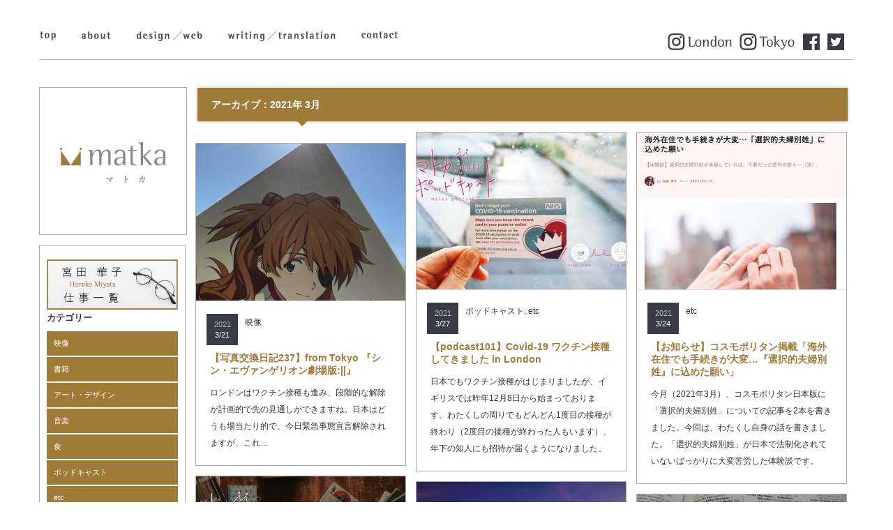

--- FILE ---
content_type: text/html; charset=UTF-8
request_url: https://matka-cr.com/archives/date/2021/03
body_size: 13515
content:
<!DOCTYPE html PUBLIC "-//W3C//DTD XHTML 1.1//EN" "http://www.w3.org/TR/xhtml11/DTD/xhtml11.dtd">
<!--[if IE 7]>
<html class="ie7" xmlns="http://www.w3.org/1999/xhtml">
<![endif]-->
<!--[if IE 8]>
<html class="ie8" xmlns="http://www.w3.org/1999/xhtml">
<![endif]-->
<!--[if !IE]><!-->
<html xmlns="http://www.w3.org/1999/xhtml">
<!--<![endif]-->
<head profile="http://gmpg.org/xfn/11">
 <!-- Google tag (gtag.js) -->
<script async src="https://www.googletagmanager.com/gtag/js?id=G-BDH6J3FJD1"></script>
<script>
  window.dataLayer = window.dataLayer || [];
  function gtag(){dataLayer.push(arguments);}
  gtag('js', new Date());

  gtag('config', 'G-BDH6J3FJD1');
</script>
<meta http-equiv="Content-Type" content="text/html; charset=UTF-8" />
<title>3月 | 2021 | matka</title>
<meta name="description" content="matka 今日を旅する" />
<link rel="alternate" type="application/rss+xml" title="matka RSS Feed" href="https://matka-cr.com/feed" />
<link rel="alternate" type="application/atom+xml" title="matka Atom Feed" href="https://matka-cr.com/feed/atom" /> 
<link rel="pingback" href="https://matka-cr.com/2024/xmlrpc.php" />


<link rel="stylesheet" href="https://matka-cr.com/2024/wp-content/themes/grider_tcd015/style.css" type="text/css" />
<link rel="stylesheet" href="https://matka-cr.com/2024/wp-content/themes/grider_tcd015/comment-style.css" type="text/css" />
<link rel="stylesheet" href="https://matka-cr.com/2024/wp-content/themes/grider_tcd015/color/color7.css" type="text/css" />
<!--[if IE 7]>
<link rel="stylesheet" href="https://matka-cr.com/2024/wp-content/themes/grider_tcd015/ie7.css" type="text/css" />
<![endif]-->
<link rel="stylesheet" href="https://matka-cr.com/2024/wp-content/themes/grider_tcd015/japanese.css" type="text/css" />

 
<meta name='robots' content='noindex, nofollow' />
	<style>img:is([sizes="auto" i], [sizes^="auto," i]) { contain-intrinsic-size: 3000px 1500px }</style>
	<link rel='dns-prefetch' href='//cdnjs.cloudflare.com' />
<script type="text/javascript">
/* <![CDATA[ */
window._wpemojiSettings = {"baseUrl":"https:\/\/s.w.org\/images\/core\/emoji\/15.0.3\/72x72\/","ext":".png","svgUrl":"https:\/\/s.w.org\/images\/core\/emoji\/15.0.3\/svg\/","svgExt":".svg","source":{"concatemoji":"https:\/\/matka-cr.com\/2024\/wp-includes\/js\/wp-emoji-release.min.js?ver=6.7.4"}};
/*! This file is auto-generated */
!function(i,n){var o,s,e;function c(e){try{var t={supportTests:e,timestamp:(new Date).valueOf()};sessionStorage.setItem(o,JSON.stringify(t))}catch(e){}}function p(e,t,n){e.clearRect(0,0,e.canvas.width,e.canvas.height),e.fillText(t,0,0);var t=new Uint32Array(e.getImageData(0,0,e.canvas.width,e.canvas.height).data),r=(e.clearRect(0,0,e.canvas.width,e.canvas.height),e.fillText(n,0,0),new Uint32Array(e.getImageData(0,0,e.canvas.width,e.canvas.height).data));return t.every(function(e,t){return e===r[t]})}function u(e,t,n){switch(t){case"flag":return n(e,"\ud83c\udff3\ufe0f\u200d\u26a7\ufe0f","\ud83c\udff3\ufe0f\u200b\u26a7\ufe0f")?!1:!n(e,"\ud83c\uddfa\ud83c\uddf3","\ud83c\uddfa\u200b\ud83c\uddf3")&&!n(e,"\ud83c\udff4\udb40\udc67\udb40\udc62\udb40\udc65\udb40\udc6e\udb40\udc67\udb40\udc7f","\ud83c\udff4\u200b\udb40\udc67\u200b\udb40\udc62\u200b\udb40\udc65\u200b\udb40\udc6e\u200b\udb40\udc67\u200b\udb40\udc7f");case"emoji":return!n(e,"\ud83d\udc26\u200d\u2b1b","\ud83d\udc26\u200b\u2b1b")}return!1}function f(e,t,n){var r="undefined"!=typeof WorkerGlobalScope&&self instanceof WorkerGlobalScope?new OffscreenCanvas(300,150):i.createElement("canvas"),a=r.getContext("2d",{willReadFrequently:!0}),o=(a.textBaseline="top",a.font="600 32px Arial",{});return e.forEach(function(e){o[e]=t(a,e,n)}),o}function t(e){var t=i.createElement("script");t.src=e,t.defer=!0,i.head.appendChild(t)}"undefined"!=typeof Promise&&(o="wpEmojiSettingsSupports",s=["flag","emoji"],n.supports={everything:!0,everythingExceptFlag:!0},e=new Promise(function(e){i.addEventListener("DOMContentLoaded",e,{once:!0})}),new Promise(function(t){var n=function(){try{var e=JSON.parse(sessionStorage.getItem(o));if("object"==typeof e&&"number"==typeof e.timestamp&&(new Date).valueOf()<e.timestamp+604800&&"object"==typeof e.supportTests)return e.supportTests}catch(e){}return null}();if(!n){if("undefined"!=typeof Worker&&"undefined"!=typeof OffscreenCanvas&&"undefined"!=typeof URL&&URL.createObjectURL&&"undefined"!=typeof Blob)try{var e="postMessage("+f.toString()+"("+[JSON.stringify(s),u.toString(),p.toString()].join(",")+"));",r=new Blob([e],{type:"text/javascript"}),a=new Worker(URL.createObjectURL(r),{name:"wpTestEmojiSupports"});return void(a.onmessage=function(e){c(n=e.data),a.terminate(),t(n)})}catch(e){}c(n=f(s,u,p))}t(n)}).then(function(e){for(var t in e)n.supports[t]=e[t],n.supports.everything=n.supports.everything&&n.supports[t],"flag"!==t&&(n.supports.everythingExceptFlag=n.supports.everythingExceptFlag&&n.supports[t]);n.supports.everythingExceptFlag=n.supports.everythingExceptFlag&&!n.supports.flag,n.DOMReady=!1,n.readyCallback=function(){n.DOMReady=!0}}).then(function(){return e}).then(function(){var e;n.supports.everything||(n.readyCallback(),(e=n.source||{}).concatemoji?t(e.concatemoji):e.wpemoji&&e.twemoji&&(t(e.twemoji),t(e.wpemoji)))}))}((window,document),window._wpemojiSettings);
/* ]]> */
</script>
<style id='wp-emoji-styles-inline-css' type='text/css'>

	img.wp-smiley, img.emoji {
		display: inline !important;
		border: none !important;
		box-shadow: none !important;
		height: 1em !important;
		width: 1em !important;
		margin: 0 0.07em !important;
		vertical-align: -0.1em !important;
		background: none !important;
		padding: 0 !important;
	}
</style>
<link rel='stylesheet' id='wp-block-library-css' href='https://matka-cr.com/2024/wp-includes/css/dist/block-library/style.min.css?ver=6.7.4' type='text/css' media='all' />
<style id='classic-theme-styles-inline-css' type='text/css'>
/*! This file is auto-generated */
.wp-block-button__link{color:#fff;background-color:#32373c;border-radius:9999px;box-shadow:none;text-decoration:none;padding:calc(.667em + 2px) calc(1.333em + 2px);font-size:1.125em}.wp-block-file__button{background:#32373c;color:#fff;text-decoration:none}
</style>
<style id='global-styles-inline-css' type='text/css'>
:root{--wp--preset--aspect-ratio--square: 1;--wp--preset--aspect-ratio--4-3: 4/3;--wp--preset--aspect-ratio--3-4: 3/4;--wp--preset--aspect-ratio--3-2: 3/2;--wp--preset--aspect-ratio--2-3: 2/3;--wp--preset--aspect-ratio--16-9: 16/9;--wp--preset--aspect-ratio--9-16: 9/16;--wp--preset--color--black: #000000;--wp--preset--color--cyan-bluish-gray: #abb8c3;--wp--preset--color--white: #ffffff;--wp--preset--color--pale-pink: #f78da7;--wp--preset--color--vivid-red: #cf2e2e;--wp--preset--color--luminous-vivid-orange: #ff6900;--wp--preset--color--luminous-vivid-amber: #fcb900;--wp--preset--color--light-green-cyan: #7bdcb5;--wp--preset--color--vivid-green-cyan: #00d084;--wp--preset--color--pale-cyan-blue: #8ed1fc;--wp--preset--color--vivid-cyan-blue: #0693e3;--wp--preset--color--vivid-purple: #9b51e0;--wp--preset--gradient--vivid-cyan-blue-to-vivid-purple: linear-gradient(135deg,rgba(6,147,227,1) 0%,rgb(155,81,224) 100%);--wp--preset--gradient--light-green-cyan-to-vivid-green-cyan: linear-gradient(135deg,rgb(122,220,180) 0%,rgb(0,208,130) 100%);--wp--preset--gradient--luminous-vivid-amber-to-luminous-vivid-orange: linear-gradient(135deg,rgba(252,185,0,1) 0%,rgba(255,105,0,1) 100%);--wp--preset--gradient--luminous-vivid-orange-to-vivid-red: linear-gradient(135deg,rgba(255,105,0,1) 0%,rgb(207,46,46) 100%);--wp--preset--gradient--very-light-gray-to-cyan-bluish-gray: linear-gradient(135deg,rgb(238,238,238) 0%,rgb(169,184,195) 100%);--wp--preset--gradient--cool-to-warm-spectrum: linear-gradient(135deg,rgb(74,234,220) 0%,rgb(151,120,209) 20%,rgb(207,42,186) 40%,rgb(238,44,130) 60%,rgb(251,105,98) 80%,rgb(254,248,76) 100%);--wp--preset--gradient--blush-light-purple: linear-gradient(135deg,rgb(255,206,236) 0%,rgb(152,150,240) 100%);--wp--preset--gradient--blush-bordeaux: linear-gradient(135deg,rgb(254,205,165) 0%,rgb(254,45,45) 50%,rgb(107,0,62) 100%);--wp--preset--gradient--luminous-dusk: linear-gradient(135deg,rgb(255,203,112) 0%,rgb(199,81,192) 50%,rgb(65,88,208) 100%);--wp--preset--gradient--pale-ocean: linear-gradient(135deg,rgb(255,245,203) 0%,rgb(182,227,212) 50%,rgb(51,167,181) 100%);--wp--preset--gradient--electric-grass: linear-gradient(135deg,rgb(202,248,128) 0%,rgb(113,206,126) 100%);--wp--preset--gradient--midnight: linear-gradient(135deg,rgb(2,3,129) 0%,rgb(40,116,252) 100%);--wp--preset--font-size--small: 13px;--wp--preset--font-size--medium: 20px;--wp--preset--font-size--large: 36px;--wp--preset--font-size--x-large: 42px;--wp--preset--spacing--20: 0.44rem;--wp--preset--spacing--30: 0.67rem;--wp--preset--spacing--40: 1rem;--wp--preset--spacing--50: 1.5rem;--wp--preset--spacing--60: 2.25rem;--wp--preset--spacing--70: 3.38rem;--wp--preset--spacing--80: 5.06rem;--wp--preset--shadow--natural: 6px 6px 9px rgba(0, 0, 0, 0.2);--wp--preset--shadow--deep: 12px 12px 50px rgba(0, 0, 0, 0.4);--wp--preset--shadow--sharp: 6px 6px 0px rgba(0, 0, 0, 0.2);--wp--preset--shadow--outlined: 6px 6px 0px -3px rgba(255, 255, 255, 1), 6px 6px rgba(0, 0, 0, 1);--wp--preset--shadow--crisp: 6px 6px 0px rgba(0, 0, 0, 1);}:where(.is-layout-flex){gap: 0.5em;}:where(.is-layout-grid){gap: 0.5em;}body .is-layout-flex{display: flex;}.is-layout-flex{flex-wrap: wrap;align-items: center;}.is-layout-flex > :is(*, div){margin: 0;}body .is-layout-grid{display: grid;}.is-layout-grid > :is(*, div){margin: 0;}:where(.wp-block-columns.is-layout-flex){gap: 2em;}:where(.wp-block-columns.is-layout-grid){gap: 2em;}:where(.wp-block-post-template.is-layout-flex){gap: 1.25em;}:where(.wp-block-post-template.is-layout-grid){gap: 1.25em;}.has-black-color{color: var(--wp--preset--color--black) !important;}.has-cyan-bluish-gray-color{color: var(--wp--preset--color--cyan-bluish-gray) !important;}.has-white-color{color: var(--wp--preset--color--white) !important;}.has-pale-pink-color{color: var(--wp--preset--color--pale-pink) !important;}.has-vivid-red-color{color: var(--wp--preset--color--vivid-red) !important;}.has-luminous-vivid-orange-color{color: var(--wp--preset--color--luminous-vivid-orange) !important;}.has-luminous-vivid-amber-color{color: var(--wp--preset--color--luminous-vivid-amber) !important;}.has-light-green-cyan-color{color: var(--wp--preset--color--light-green-cyan) !important;}.has-vivid-green-cyan-color{color: var(--wp--preset--color--vivid-green-cyan) !important;}.has-pale-cyan-blue-color{color: var(--wp--preset--color--pale-cyan-blue) !important;}.has-vivid-cyan-blue-color{color: var(--wp--preset--color--vivid-cyan-blue) !important;}.has-vivid-purple-color{color: var(--wp--preset--color--vivid-purple) !important;}.has-black-background-color{background-color: var(--wp--preset--color--black) !important;}.has-cyan-bluish-gray-background-color{background-color: var(--wp--preset--color--cyan-bluish-gray) !important;}.has-white-background-color{background-color: var(--wp--preset--color--white) !important;}.has-pale-pink-background-color{background-color: var(--wp--preset--color--pale-pink) !important;}.has-vivid-red-background-color{background-color: var(--wp--preset--color--vivid-red) !important;}.has-luminous-vivid-orange-background-color{background-color: var(--wp--preset--color--luminous-vivid-orange) !important;}.has-luminous-vivid-amber-background-color{background-color: var(--wp--preset--color--luminous-vivid-amber) !important;}.has-light-green-cyan-background-color{background-color: var(--wp--preset--color--light-green-cyan) !important;}.has-vivid-green-cyan-background-color{background-color: var(--wp--preset--color--vivid-green-cyan) !important;}.has-pale-cyan-blue-background-color{background-color: var(--wp--preset--color--pale-cyan-blue) !important;}.has-vivid-cyan-blue-background-color{background-color: var(--wp--preset--color--vivid-cyan-blue) !important;}.has-vivid-purple-background-color{background-color: var(--wp--preset--color--vivid-purple) !important;}.has-black-border-color{border-color: var(--wp--preset--color--black) !important;}.has-cyan-bluish-gray-border-color{border-color: var(--wp--preset--color--cyan-bluish-gray) !important;}.has-white-border-color{border-color: var(--wp--preset--color--white) !important;}.has-pale-pink-border-color{border-color: var(--wp--preset--color--pale-pink) !important;}.has-vivid-red-border-color{border-color: var(--wp--preset--color--vivid-red) !important;}.has-luminous-vivid-orange-border-color{border-color: var(--wp--preset--color--luminous-vivid-orange) !important;}.has-luminous-vivid-amber-border-color{border-color: var(--wp--preset--color--luminous-vivid-amber) !important;}.has-light-green-cyan-border-color{border-color: var(--wp--preset--color--light-green-cyan) !important;}.has-vivid-green-cyan-border-color{border-color: var(--wp--preset--color--vivid-green-cyan) !important;}.has-pale-cyan-blue-border-color{border-color: var(--wp--preset--color--pale-cyan-blue) !important;}.has-vivid-cyan-blue-border-color{border-color: var(--wp--preset--color--vivid-cyan-blue) !important;}.has-vivid-purple-border-color{border-color: var(--wp--preset--color--vivid-purple) !important;}.has-vivid-cyan-blue-to-vivid-purple-gradient-background{background: var(--wp--preset--gradient--vivid-cyan-blue-to-vivid-purple) !important;}.has-light-green-cyan-to-vivid-green-cyan-gradient-background{background: var(--wp--preset--gradient--light-green-cyan-to-vivid-green-cyan) !important;}.has-luminous-vivid-amber-to-luminous-vivid-orange-gradient-background{background: var(--wp--preset--gradient--luminous-vivid-amber-to-luminous-vivid-orange) !important;}.has-luminous-vivid-orange-to-vivid-red-gradient-background{background: var(--wp--preset--gradient--luminous-vivid-orange-to-vivid-red) !important;}.has-very-light-gray-to-cyan-bluish-gray-gradient-background{background: var(--wp--preset--gradient--very-light-gray-to-cyan-bluish-gray) !important;}.has-cool-to-warm-spectrum-gradient-background{background: var(--wp--preset--gradient--cool-to-warm-spectrum) !important;}.has-blush-light-purple-gradient-background{background: var(--wp--preset--gradient--blush-light-purple) !important;}.has-blush-bordeaux-gradient-background{background: var(--wp--preset--gradient--blush-bordeaux) !important;}.has-luminous-dusk-gradient-background{background: var(--wp--preset--gradient--luminous-dusk) !important;}.has-pale-ocean-gradient-background{background: var(--wp--preset--gradient--pale-ocean) !important;}.has-electric-grass-gradient-background{background: var(--wp--preset--gradient--electric-grass) !important;}.has-midnight-gradient-background{background: var(--wp--preset--gradient--midnight) !important;}.has-small-font-size{font-size: var(--wp--preset--font-size--small) !important;}.has-medium-font-size{font-size: var(--wp--preset--font-size--medium) !important;}.has-large-font-size{font-size: var(--wp--preset--font-size--large) !important;}.has-x-large-font-size{font-size: var(--wp--preset--font-size--x-large) !important;}
:where(.wp-block-post-template.is-layout-flex){gap: 1.25em;}:where(.wp-block-post-template.is-layout-grid){gap: 1.25em;}
:where(.wp-block-columns.is-layout-flex){gap: 2em;}:where(.wp-block-columns.is-layout-grid){gap: 2em;}
:root :where(.wp-block-pullquote){font-size: 1.5em;line-height: 1.6;}
</style>
<link rel='stylesheet' id='five-star-ratings-shortcode-fsrs-style-css' href='https://matka-cr.com/2024/wp-content/plugins/five-star-ratings-shortcode/assets/css/style.min.css?ver=1.2.29' type='text/css' media='all' />
<script type="text/javascript" src="https://matka-cr.com/2024/wp-includes/js/jquery/jquery.min.js?ver=3.7.1" id="jquery-core-js"></script>
<script type="text/javascript" src="https://matka-cr.com/2024/wp-includes/js/jquery/jquery-migrate.min.js?ver=3.4.1" id="jquery-migrate-js"></script>
<link rel="https://api.w.org/" href="https://matka-cr.com/wp-json/" /><meta name="generator" content="Site Kit by Google 1.48.1" /><style data-context="foundation-flickity-css">/*! Flickity v2.0.2
http://flickity.metafizzy.co
---------------------------------------------- */.flickity-enabled{position:relative}.flickity-enabled:focus{outline:0}.flickity-viewport{overflow:hidden;position:relative;height:100%}.flickity-slider{position:absolute;width:100%;height:100%}.flickity-enabled.is-draggable{-webkit-tap-highlight-color:transparent;tap-highlight-color:transparent;-webkit-user-select:none;-moz-user-select:none;-ms-user-select:none;user-select:none}.flickity-enabled.is-draggable .flickity-viewport{cursor:move;cursor:-webkit-grab;cursor:grab}.flickity-enabled.is-draggable .flickity-viewport.is-pointer-down{cursor:-webkit-grabbing;cursor:grabbing}.flickity-prev-next-button{position:absolute;top:50%;width:44px;height:44px;border:none;border-radius:50%;background:#fff;background:hsla(0,0%,100%,.75);cursor:pointer;-webkit-transform:translateY(-50%);transform:translateY(-50%)}.flickity-prev-next-button:hover{background:#fff}.flickity-prev-next-button:focus{outline:0;box-shadow:0 0 0 5px #09f}.flickity-prev-next-button:active{opacity:.6}.flickity-prev-next-button.previous{left:10px}.flickity-prev-next-button.next{right:10px}.flickity-rtl .flickity-prev-next-button.previous{left:auto;right:10px}.flickity-rtl .flickity-prev-next-button.next{right:auto;left:10px}.flickity-prev-next-button:disabled{opacity:.3;cursor:auto}.flickity-prev-next-button svg{position:absolute;left:20%;top:20%;width:60%;height:60%}.flickity-prev-next-button .arrow{fill:#333}.flickity-page-dots{position:absolute;width:100%;bottom:-25px;padding:0;margin:0;list-style:none;text-align:center;line-height:1}.flickity-rtl .flickity-page-dots{direction:rtl}.flickity-page-dots .dot{display:inline-block;width:10px;height:10px;margin:0 8px;background:#333;border-radius:50%;opacity:.25;cursor:pointer}.flickity-page-dots .dot.is-selected{opacity:1}</style><style data-context="foundation-slideout-css">.slideout-menu{position:fixed;left:0;top:0;bottom:0;right:auto;z-index:0;width:256px;overflow-y:auto;-webkit-overflow-scrolling:touch;display:none}.slideout-menu.pushit-right{left:auto;right:0}.slideout-panel{position:relative;z-index:1;will-change:transform}.slideout-open,.slideout-open .slideout-panel,.slideout-open body{overflow:hidden}.slideout-open .slideout-menu{display:block}.pushit{display:none}</style><style>.ios7.web-app-mode.has-fixed header{ background-color: rgba(255,255,255,.88);}</style>		<style type="text/css" id="wp-custom-css">
			@import url(http://fonts.googleapis.com/earlyaccess/notosansjp.css);
body {
    font-family: 'Noto Sans JP', sans-serif;
    }
p {
	margin-top:30px;
	margin-bottom:30px;
}		</style>
		
<script type="text/javascript" src="https://matka-cr.com/2024/wp-content/themes/grider_tcd015/js/jscript.js"></script>
<script type="text/javascript" src="https://matka-cr.com/2024/wp-content/themes/grider_tcd015/js/scroll.js"></script>
<script type="text/javascript" src="https://matka-cr.com/2024/wp-content/themes/grider_tcd015/js/comment.js"></script>
<script type="text/javascript" src="https://matka-cr.com/2024/wp-content/themes/grider_tcd015/js/rollover.js"></script>

<script type="text/javascript" src="https://matka-cr.com/2024/wp-content/themes/grider_tcd015/js/masonry.pkgd.min.js"></script>
<script type="text/javascript" src="https://matka-cr.com/2024/wp-content/themes/grider_tcd015/js/imagesloaded.js"></script>
<script type="text/javascript" src="https://matka-cr.com/2024/wp-content/themes/grider_tcd015/js/jquery.infinitescroll.min.js"></script>

<script type="text/javascript">

  jQuery(document).ready(function($){

    var w_width = document.documentElement.clientWidth;

    if(w_width > 1515) {
      $('#main_content').css('width','1482px');
      $('#archive_headline').css('width','1248px');
    } else if(w_width > 1170) {
      $('#main_content').css('width','1166px');
      $('#archive_headline').css('width','932px');
    } else {
      $('#main_content').css('width','850px');
      $('#archive_headline').css('width','616px');
    };

    $(window).bind("resize", function() {
      $('#main_content').css('width','');
    });

    var $container = $('.post_list');
    $container.imagesLoaded(function(){

      $container.masonry({
        columnWidth: 316,
        itemSelector : '.post_item',
        isFitWidth : true,
        isAnimated : true
      });

      $container.masonry('on', 'layoutComplete', function(){

        var right_w = $('.post_list').width();
        var main_w = right_w + 218;

        $('#archive_headline').animate({width: right_w - 16},'fast');

        $('#main_content').animate({width:main_w},'fast');

      });

    });

    $container.infinitescroll({
      navSelector  : '#next_post',
      nextSelector : '#next_post a',
      itemSelector : '.post_item',
      loading: {
          extraScrollPx: '0',
          msgText : '次の記事を読み込んでいます',
          finishedMsg : 'これ以上記事はございません',
          img : 'https://matka-cr.com/2024/wp-content/themes/grider_tcd015/img/common/loader.gif'
        }
      },
      function( newElements ) {
        var $newElems = $( newElements );
        $newElems.imagesLoaded(function(){
          $container.masonry( 'appended', $newElems, true );
        });
      }
    );

  });

</script>


<style type="text/css">
body {
 font-size:14px;
 background:url(http://matka.sakura.ne.jp/new/wp-content/uploads/tcd-w/back.jpg);}

</style>
<meta http-equiv="Content-Security-Policy" content="upgrade-insecure-requests">
</head>
<body class=" grid_layout default">
 

 <div id="main_content" class="clearfix" style="width:1166px;">
 
 <div id="nav">
        <ul id="menu">
          <li><a href="/"><img src="/images/top_off.png" alt="top" width="23" height="14"></a></li>
          <li><a href="/about/index.html"><img src="/images/about_off.png" alt="about" width="42" height="14"></a></li>
          <li><a href="/design/index.html"><img src="/images/design_off.png" alt="design / web" width="94" height="14"></a></li>
          <li><a href="/writing/index.html"><img src="/images/writing_off.png" alt="writing / translation" width="154" height="14"></a></li>
          <li><a href="/contact/index.html"><img src="/images/contact_off.png" alt="contact" width="53" height="14"></a></li>
        </ul>
        <ul id="ft">
        <li><a href="https://www.instagram.com/hanako_london_matka/" target="_blank"><img src="/images/insta_l.jpg" alt="instagram_london" width="98" height="30"></a></li>
         <li><a href="https://www.instagram.com/yoko_tokyo_matka/" target="_blank"><img src="/images/insta_t.jpg" alt="instagram_tokyo" width="86" height="30"></a></li>
          <li><a href="https://www.facebook.com/pages/Matka/190054231024462" target="_blank"><img src="/images/facebook.jpg" alt="about" width="30" height="30"></a></li>
          <li><a href="https://twitter.com/matka_cr?t=1&cn=Zm9sbG93ZXI=&sig=7b0ed9788e9b3e87fa14ea4457c191f5a9a4875b&al=1&refsrc=email&iid=1334c5d182474d20badaacac9cbc60a8&autoactions=1427350869&uid=221191253&nid=23+22" target="_blank"><img src="/images/twitter.jpg" alt="facebook" width="30" height="30"></a></li>
        </ul>
      </div>
               <div class="clear40line"></div>

    <div id="left_col">

   <!-- logo -->
   <div class="block" id="logo_block_image">
<h1 id="logo" style="top:73px ; left:21px;">
<a href="https://matka-cr.com/" title="matka" data-label="matka">
<img src="https://matka-cr.com/2024/wp-content/uploads/tcd-w/logo.jpg" alt="matka" title="matka" />
</a>
</h1>
</div>
   <div id="menu_block" class="block">
   
	   <div><a href="https://matka-cr.com/hanako-works" target="new"><img src="https://matka-cr.com/2024/wp-content/uploads/2021/07/hanako_work-1.jpg" width="100%" height="auto" alt="宮田華子　仕事一覧"/></a></div>
    <!-- category menu -->
        <div id="side_category">
     <h3 class="side_headline">カテゴリー</h3>
     <ul class="side_category">
      	<li class="cat-item cat-item-72"><a href="https://matka-cr.com/archives/category/film">映像</a>
</li>
	<li class="cat-item cat-item-73"><a href="https://matka-cr.com/archives/category/book">書籍</a>
</li>
	<li class="cat-item cat-item-32"><a href="https://matka-cr.com/archives/category/art_design">アート・デザイン</a>
</li>
	<li class="cat-item cat-item-74"><a href="https://matka-cr.com/archives/category/music">音楽</a>
</li>
	<li class="cat-item cat-item-75"><a href="https://matka-cr.com/archives/category/food">食</a>
</li>
	<li class="cat-item cat-item-76"><a href="https://matka-cr.com/archives/category/podcast">ポッドキャスト</a>
</li>
	<li class="cat-item cat-item-24"><a href="https://matka-cr.com/archives/category/etc">etc</a>
</li>
     </ul>
    </div>
    
    <!-- archive menu -->
        <div id="side_archive">
     <h3 class="side_headline">Archive</h3>
               <ul class="clearfix">
            <li><a href="https://matka-cr.com/archives/date/2025/10"><span class="year">2025</span><span class="month">10</span></a></li>
            <li><a href="https://matka-cr.com/archives/date/2025/09"><span class="year">2025</span><span class="month">9</span></a></li>
            <li><a href="https://matka-cr.com/archives/date/2025/08"><span class="year">2025</span><span class="month">8</span></a></li>
            <li><a href="https://matka-cr.com/archives/date/2025/07"><span class="year">2025</span><span class="month">7</span></a></li>
            <li><a href="https://matka-cr.com/archives/date/2025/06"><span class="year">2025</span><span class="month">6</span></a></li>
            <li><a href="https://matka-cr.com/archives/date/2025/05"><span class="year">2025</span><span class="month">5</span></a></li>
            <li><a href="https://matka-cr.com/archives/date/2025/04"><span class="year">2025</span><span class="month">4</span></a></li>
            <li><a href="https://matka-cr.com/archives/date/2025/03"><span class="year">2025</span><span class="month">3</span></a></li>
            <li><a href="https://matka-cr.com/archives/date/2025/02"><span class="year">2025</span><span class="month">2</span></a></li>
            <li><a href="https://matka-cr.com/archives/date/2025/01"><span class="year">2025</span><span class="month">1</span></a></li>
            <li><a href="https://matka-cr.com/archives/date/2024/12"><span class="year">2024</span><span class="month">12</span></a></li>
            <li><a href="https://matka-cr.com/archives/date/2024/11"><span class="year">2024</span><span class="month">11</span></a></li>
            <li><a href="https://matka-cr.com/archives/date/2024/10"><span class="year">2024</span><span class="month">10</span></a></li>
            <li><a href="https://matka-cr.com/archives/date/2024/09"><span class="year">2024</span><span class="month">9</span></a></li>
            <li><a href="https://matka-cr.com/archives/date/2024/08"><span class="year">2024</span><span class="month">8</span></a></li>
            <li><a href="https://matka-cr.com/archives/date/2024/07"><span class="year">2024</span><span class="month">7</span></a></li>
            <li><a href="https://matka-cr.com/archives/date/2024/06"><span class="year">2024</span><span class="month">6</span></a></li>
            <li><a href="https://matka-cr.com/archives/date/2024/05"><span class="year">2024</span><span class="month">5</span></a></li>
            <li><a href="https://matka-cr.com/archives/date/2024/04"><span class="year">2024</span><span class="month">4</span></a></li>
            <li><a href="https://matka-cr.com/archives/date/2024/03"><span class="year">2024</span><span class="month">3</span></a></li>
            <li><a href="https://matka-cr.com/archives/date/2024/02"><span class="year">2024</span><span class="month">2</span></a></li>
            <li><a href="https://matka-cr.com/archives/date/2023/12"><span class="year">2023</span><span class="month">12</span></a></li>
            <li><a href="https://matka-cr.com/archives/date/2023/11"><span class="year">2023</span><span class="month">11</span></a></li>
            <li><a href="https://matka-cr.com/archives/date/2023/10"><span class="year">2023</span><span class="month">10</span></a></li>
            <li><a href="https://matka-cr.com/archives/date/2023/09"><span class="year">2023</span><span class="month">9</span></a></li>
            <li><a href="https://matka-cr.com/archives/date/2023/08"><span class="year">2023</span><span class="month">8</span></a></li>
            <li><a href="https://matka-cr.com/archives/date/2023/07"><span class="year">2023</span><span class="month">7</span></a></li>
            <li><a href="https://matka-cr.com/archives/date/2023/06"><span class="year">2023</span><span class="month">6</span></a></li>
            <li><a href="https://matka-cr.com/archives/date/2023/05"><span class="year">2023</span><span class="month">5</span></a></li>
            <li><a href="https://matka-cr.com/archives/date/2023/04"><span class="year">2023</span><span class="month">4</span></a></li>
            <li><a href="https://matka-cr.com/archives/date/2023/03"><span class="year">2023</span><span class="month">3</span></a></li>
            <li><a href="https://matka-cr.com/archives/date/2023/02"><span class="year">2023</span><span class="month">2</span></a></li>
            <li><a href="https://matka-cr.com/archives/date/2023/01"><span class="year">2023</span><span class="month">1</span></a></li>
            <li><a href="https://matka-cr.com/archives/date/2022/12"><span class="year">2022</span><span class="month">12</span></a></li>
            <li><a href="https://matka-cr.com/archives/date/2022/11"><span class="year">2022</span><span class="month">11</span></a></li>
            <li><a href="https://matka-cr.com/archives/date/2022/10"><span class="year">2022</span><span class="month">10</span></a></li>
            <li><a href="https://matka-cr.com/archives/date/2022/09"><span class="year">2022</span><span class="month">9</span></a></li>
            <li><a href="https://matka-cr.com/archives/date/2022/08"><span class="year">2022</span><span class="month">8</span></a></li>
            <li><a href="https://matka-cr.com/archives/date/2022/07"><span class="year">2022</span><span class="month">7</span></a></li>
            <li><a href="https://matka-cr.com/archives/date/2022/06"><span class="year">2022</span><span class="month">6</span></a></li>
            <li><a href="https://matka-cr.com/archives/date/2022/05"><span class="year">2022</span><span class="month">5</span></a></li>
            <li><a href="https://matka-cr.com/archives/date/2022/04"><span class="year">2022</span><span class="month">4</span></a></li>
            <li><a href="https://matka-cr.com/archives/date/2022/03"><span class="year">2022</span><span class="month">3</span></a></li>
            <li><a href="https://matka-cr.com/archives/date/2022/02"><span class="year">2022</span><span class="month">2</span></a></li>
            <li><a href="https://matka-cr.com/archives/date/2022/01"><span class="year">2022</span><span class="month">1</span></a></li>
            <li><a href="https://matka-cr.com/archives/date/2021/12"><span class="year">2021</span><span class="month">12</span></a></li>
            <li><a href="https://matka-cr.com/archives/date/2021/11"><span class="year">2021</span><span class="month">11</span></a></li>
            <li><a href="https://matka-cr.com/archives/date/2021/10"><span class="year">2021</span><span class="month">10</span></a></li>
            <li><a href="https://matka-cr.com/archives/date/2021/09"><span class="year">2021</span><span class="month">9</span></a></li>
            <li><a href="https://matka-cr.com/archives/date/2021/08"><span class="year">2021</span><span class="month">8</span></a></li>
            <li><a href="https://matka-cr.com/archives/date/2021/07"><span class="year">2021</span><span class="month">7</span></a></li>
            <li><a href="https://matka-cr.com/archives/date/2021/06"><span class="year">2021</span><span class="month">6</span></a></li>
            <li><a href="https://matka-cr.com/archives/date/2021/05"><span class="year">2021</span><span class="month">5</span></a></li>
            <li><a href="https://matka-cr.com/archives/date/2021/04"><span class="year">2021</span><span class="month">4</span></a></li>
            <li><a href="https://matka-cr.com/archives/date/2021/03"><span class="year">2021</span><span class="month">3</span></a></li>
            <li><a href="https://matka-cr.com/archives/date/2021/02"><span class="year">2021</span><span class="month">2</span></a></li>
            <li><a href="https://matka-cr.com/archives/date/2021/01"><span class="year">2021</span><span class="month">1</span></a></li>
            <li><a href="https://matka-cr.com/archives/date/2020/12"><span class="year">2020</span><span class="month">12</span></a></li>
            <li><a href="https://matka-cr.com/archives/date/2020/11"><span class="year">2020</span><span class="month">11</span></a></li>
            <li><a href="https://matka-cr.com/archives/date/2020/10"><span class="year">2020</span><span class="month">10</span></a></li>
            <li><a href="https://matka-cr.com/archives/date/2020/09"><span class="year">2020</span><span class="month">9</span></a></li>
            <li><a href="https://matka-cr.com/archives/date/2020/08"><span class="year">2020</span><span class="month">8</span></a></li>
            <li><a href="https://matka-cr.com/archives/date/2020/07"><span class="year">2020</span><span class="month">7</span></a></li>
            <li><a href="https://matka-cr.com/archives/date/2020/06"><span class="year">2020</span><span class="month">6</span></a></li>
            <li><a href="https://matka-cr.com/archives/date/2020/05"><span class="year">2020</span><span class="month">5</span></a></li>
            <li><a href="https://matka-cr.com/archives/date/2020/04"><span class="year">2020</span><span class="month">4</span></a></li>
            <li><a href="https://matka-cr.com/archives/date/2020/03"><span class="year">2020</span><span class="month">3</span></a></li>
            <li><a href="https://matka-cr.com/archives/date/2020/02"><span class="year">2020</span><span class="month">2</span></a></li>
            <li><a href="https://matka-cr.com/archives/date/2020/01"><span class="year">2020</span><span class="month">1</span></a></li>
            <li><a href="https://matka-cr.com/archives/date/2019/12"><span class="year">2019</span><span class="month">12</span></a></li>
            <li><a href="https://matka-cr.com/archives/date/2019/11"><span class="year">2019</span><span class="month">11</span></a></li>
            <li><a href="https://matka-cr.com/archives/date/2019/10"><span class="year">2019</span><span class="month">10</span></a></li>
            <li><a href="https://matka-cr.com/archives/date/2019/09"><span class="year">2019</span><span class="month">9</span></a></li>
            <li><a href="https://matka-cr.com/archives/date/2019/08"><span class="year">2019</span><span class="month">8</span></a></li>
            <li><a href="https://matka-cr.com/archives/date/2019/07"><span class="year">2019</span><span class="month">7</span></a></li>
            <li><a href="https://matka-cr.com/archives/date/2019/06"><span class="year">2019</span><span class="month">6</span></a></li>
            <li><a href="https://matka-cr.com/archives/date/2019/05"><span class="year">2019</span><span class="month">5</span></a></li>
            <li><a href="https://matka-cr.com/archives/date/2019/04"><span class="year">2019</span><span class="month">4</span></a></li>
            <li><a href="https://matka-cr.com/archives/date/2019/03"><span class="year">2019</span><span class="month">3</span></a></li>
            <li><a href="https://matka-cr.com/archives/date/2019/02"><span class="year">2019</span><span class="month">2</span></a></li>
            <li><a href="https://matka-cr.com/archives/date/2019/01"><span class="year">2019</span><span class="month">1</span></a></li>
            <li><a href="https://matka-cr.com/archives/date/2018/12"><span class="year">2018</span><span class="month">12</span></a></li>
            <li><a href="https://matka-cr.com/archives/date/2018/11"><span class="year">2018</span><span class="month">11</span></a></li>
            <li><a href="https://matka-cr.com/archives/date/2018/10"><span class="year">2018</span><span class="month">10</span></a></li>
            <li><a href="https://matka-cr.com/archives/date/2018/09"><span class="year">2018</span><span class="month">9</span></a></li>
            <li><a href="https://matka-cr.com/archives/date/2018/08"><span class="year">2018</span><span class="month">8</span></a></li>
            <li><a href="https://matka-cr.com/archives/date/2018/07"><span class="year">2018</span><span class="month">7</span></a></li>
            <li><a href="https://matka-cr.com/archives/date/2018/06"><span class="year">2018</span><span class="month">6</span></a></li>
            <li><a href="https://matka-cr.com/archives/date/2018/05"><span class="year">2018</span><span class="month">5</span></a></li>
            <li><a href="https://matka-cr.com/archives/date/2018/04"><span class="year">2018</span><span class="month">4</span></a></li>
            <li><a href="https://matka-cr.com/archives/date/2018/03"><span class="year">2018</span><span class="month">3</span></a></li>
            <li><a href="https://matka-cr.com/archives/date/2018/02"><span class="year">2018</span><span class="month">2</span></a></li>
            <li><a href="https://matka-cr.com/archives/date/2018/01"><span class="year">2018</span><span class="month">1</span></a></li>
            <li><a href="https://matka-cr.com/archives/date/2017/12"><span class="year">2017</span><span class="month">12</span></a></li>
            <li><a href="https://matka-cr.com/archives/date/2017/11"><span class="year">2017</span><span class="month">11</span></a></li>
            <li><a href="https://matka-cr.com/archives/date/2017/10"><span class="year">2017</span><span class="month">10</span></a></li>
            <li><a href="https://matka-cr.com/archives/date/2017/09"><span class="year">2017</span><span class="month">9</span></a></li>
            <li><a href="https://matka-cr.com/archives/date/2017/08"><span class="year">2017</span><span class="month">8</span></a></li>
            <li><a href="https://matka-cr.com/archives/date/2017/07"><span class="year">2017</span><span class="month">7</span></a></li>
            <li><a href="https://matka-cr.com/archives/date/2017/06"><span class="year">2017</span><span class="month">6</span></a></li>
            <li><a href="https://matka-cr.com/archives/date/2017/05"><span class="year">2017</span><span class="month">5</span></a></li>
            <li><a href="https://matka-cr.com/archives/date/2017/04"><span class="year">2017</span><span class="month">4</span></a></li>
            <li><a href="https://matka-cr.com/archives/date/2017/03"><span class="year">2017</span><span class="month">3</span></a></li>
            <li><a href="https://matka-cr.com/archives/date/2017/02"><span class="year">2017</span><span class="month">2</span></a></li>
            <li><a href="https://matka-cr.com/archives/date/2017/01"><span class="year">2017</span><span class="month">1</span></a></li>
            <li><a href="https://matka-cr.com/archives/date/2016/12"><span class="year">2016</span><span class="month">12</span></a></li>
            <li><a href="https://matka-cr.com/archives/date/2016/11"><span class="year">2016</span><span class="month">11</span></a></li>
            <li><a href="https://matka-cr.com/archives/date/2016/10"><span class="year">2016</span><span class="month">10</span></a></li>
            <li><a href="https://matka-cr.com/archives/date/2016/09"><span class="year">2016</span><span class="month">9</span></a></li>
            <li><a href="https://matka-cr.com/archives/date/2016/08"><span class="year">2016</span><span class="month">8</span></a></li>
            <li><a href="https://matka-cr.com/archives/date/2016/07"><span class="year">2016</span><span class="month">7</span></a></li>
            <li><a href="https://matka-cr.com/archives/date/2016/06"><span class="year">2016</span><span class="month">6</span></a></li>
            <li><a href="https://matka-cr.com/archives/date/2016/05"><span class="year">2016</span><span class="month">5</span></a></li>
            <li><a href="https://matka-cr.com/archives/date/2016/04"><span class="year">2016</span><span class="month">4</span></a></li>
            <li><a href="https://matka-cr.com/archives/date/2016/03"><span class="year">2016</span><span class="month">3</span></a></li>
            <li><a href="https://matka-cr.com/archives/date/2016/02"><span class="year">2016</span><span class="month">2</span></a></li>
            <li><a href="https://matka-cr.com/archives/date/2016/01"><span class="year">2016</span><span class="month">1</span></a></li>
            <li><a href="https://matka-cr.com/archives/date/2015/12"><span class="year">2015</span><span class="month">12</span></a></li>
            <li><a href="https://matka-cr.com/archives/date/2015/11"><span class="year">2015</span><span class="month">11</span></a></li>
            <li><a href="https://matka-cr.com/archives/date/2015/10"><span class="year">2015</span><span class="month">10</span></a></li>
            <li><a href="https://matka-cr.com/archives/date/2015/09"><span class="year">2015</span><span class="month">9</span></a></li>
            <li><a href="https://matka-cr.com/archives/date/2015/08"><span class="year">2015</span><span class="month">8</span></a></li>
            <li><a href="https://matka-cr.com/archives/date/2015/07"><span class="year">2015</span><span class="month">7</span></a></li>
            <li><a href="https://matka-cr.com/archives/date/2015/06"><span class="year">2015</span><span class="month">6</span></a></li>
           </ul>
         </div>
    
    <!-- global menu -->
    
	    <!-- review menu -->
	   <ul>
		   <ul>
		   <li><a href="https://matka-cr.com/star5">★★★★★</a></li>
		    <li><a href="https://matka-cr.com/star4">★★★★</a></li>
		   <li><a href="https://matka-cr.com/star3">★★★</a></li>
		   <li><a href="https://matka-cr.com/star2">★★</a></li>
		   <li><a href="https://matka-cr.com/star1">★</a></li>
	   </ul>
	   </ul>
	   
    <!-- social button --> 
    
    <!-- search area -->
    
   </div><!-- END #menu_block -->

   <div class="side_widget block clearfix widget_tag_cloud" id="tag_cloud-4">
<h3 class="side_headline">タグ</h3>
<div class="tagcloud"><a href="https://matka-cr.com/archives/tag/eco-life" class="tag-cloud-link tag-link-57 tag-link-position-1" style="font-size: 10.00956937799pt;" aria-label="ECOを目指してみようかと (3個の項目)">ECOを目指してみようかと</a>
<a href="https://matka-cr.com/archives/tag/%e3%81%8a%e3%81%84%e3%81%97%e3%81%84%e3%82%82%e3%81%ae%e8%a8%98%e9%8c%b2-in-london" class="tag-cloud-link tag-link-54 tag-link-position-2" style="font-size: 13.224880382775pt;" aria-label="おいしいもの記録 in London (11個の項目)">おいしいもの記録 in London</a>
<a href="https://matka-cr.com/archives/tag/package-design" class="tag-cloud-link tag-link-68 tag-link-position-3" style="font-size: 8pt;" aria-label="お茶とお菓子の可愛い箱 (1個の項目)">お茶とお菓子の可愛い箱</a>
<a href="https://matka-cr.com/archives/tag/homelondon" class="tag-cloud-link tag-link-39 tag-link-position-4" style="font-size: 13.894736842105pt;" aria-label="わたしの家の話 (14個の項目)">わたしの家の話</a>
<a href="https://matka-cr.com/archives/tag/art" class="tag-cloud-link tag-link-66 tag-link-position-5" style="font-size: 9.2057416267943pt;" aria-label="アートの周りで (2個の項目)">アートの周りで</a>
<a href="https://matka-cr.com/archives/tag/british-cartoon" class="tag-cloud-link tag-link-78 tag-link-position-6" style="font-size: 10.679425837321pt;" aria-label="イギリス風刺漫画 (4個の項目)">イギリス風刺漫画</a>
<a href="https://matka-cr.com/archives/tag/%e3%82%a4%e3%83%b3%e3%82%bf%e3%83%93%e3%83%a5%e3%83%bc" class="tag-cloud-link tag-link-65 tag-link-position-7" style="font-size: 10.679425837321pt;" aria-label="インタビュー (4個の項目)">インタビュー</a>
<a href="https://matka-cr.com/archives/tag/starbucks_and_me" class="tag-cloud-link tag-link-67 tag-link-position-8" style="font-size: 10.00956937799pt;" aria-label="スタバとワタシ (3個の項目)">スタバとワタシ</a>
<a href="https://matka-cr.com/archives/tag/designgeek" class="tag-cloud-link tag-link-33 tag-link-position-9" style="font-size: 14.832535885167pt;" aria-label="デザイン・ギーク (20個の項目)">デザイン・ギーク</a>
<a href="https://matka-cr.com/archives/tag/documentary" class="tag-cloud-link tag-link-62 tag-link-position-10" style="font-size: 15.703349282297pt;" aria-label="ドキュメンタリー作品を書き留める (27個の項目)">ドキュメンタリー作品を書き留める</a>
<a href="https://matka-cr.com/archives/tag/%e3%83%8f%e3%83%8a%e3%82%b3%e3%81%ae%e8%a8%98%e4%ba%8b%ef%bc%88%e4%bb%96%e5%aa%92%e4%bd%93%e6%8e%b2%e8%bc%89%ef%bc%89" class="tag-cloud-link tag-link-50 tag-link-position-11" style="font-size: 15.904306220096pt;" aria-label="ハナコの記事（他媒体掲載） (29個の項目)">ハナコの記事（他媒体掲載）</a>
<a href="https://matka-cr.com/archives/tag/pub" class="tag-cloud-link tag-link-31 tag-link-position-12" style="font-size: 11.684210526316pt;" aria-label="パブが好きすぎる (6個の項目)">パブが好きすぎる</a>
<a href="https://matka-cr.com/archives/tag/radio" class="tag-cloud-link tag-link-47 tag-link-position-13" style="font-size: 10.679425837321pt;" aria-label="ラジオが好きなもので (4個の項目)">ラジオが好きなもので</a>
<a href="https://matka-cr.com/archives/tag/%e3%83%a9%e3%83%b3%e3%83%81%e5%b0%8f%e8%aa%ac" class="tag-cloud-link tag-link-46 tag-link-position-14" style="font-size: 10.679425837321pt;" aria-label="ランチ小説 (4個の項目)">ランチ小説</a>
<a href="https://matka-cr.com/archives/tag/london-cafe" class="tag-cloud-link tag-link-63 tag-link-position-15" style="font-size: 8pt;" aria-label="ロンドン・カフェ (1個の項目)">ロンドン・カフェ</a>
<a href="https://matka-cr.com/archives/tag/today" class="tag-cloud-link tag-link-41 tag-link-position-16" style="font-size: 18.047846889952pt;" aria-label="今日の云々 (62個の項目)">今日の云々</a>
<a href="https://matka-cr.com/archives/tag/photo-diary" class="tag-cloud-link tag-link-25 tag-link-position-17" style="font-size: 22pt;" aria-label="写真交換日記 (244個の項目)">写真交換日記</a>
<a href="https://matka-cr.com/archives/tag/london-daily" class="tag-cloud-link tag-link-45 tag-link-position-18" style="font-size: 18.114832535885pt;" aria-label="前のめりでスキップ（ロンドン日報） (63個の項目)">前のめりでスキップ（ロンドン日報）</a>
<a href="https://matka-cr.com/archives/tag/%e6%98%a0%e7%94%bb%e3%81%ae%e3%81%af%e3%81%aa%e3%81%97" class="tag-cloud-link tag-link-64 tag-link-position-19" style="font-size: 15.703349282297pt;" aria-label="映画のはなし (27個の項目)">映画のはなし</a>
<a href="https://matka-cr.com/archives/tag/coffee-tea" class="tag-cloud-link tag-link-29 tag-link-position-20" style="font-size: 18.650717703349pt;" aria-label="朝のコーヒー、午後のお茶 (77個の項目)">朝のコーヒー、午後のお茶</a>
<a href="https://matka-cr.com/archives/tag/story" class="tag-cloud-link tag-link-80 tag-link-position-21" style="font-size: 9.2057416267943pt;" aria-label="物語の住人たち (2個の項目)">物語の住人たち</a>
<a href="https://matka-cr.com/archives/tag/immigrant-in-london" class="tag-cloud-link tag-link-38 tag-link-position-22" style="font-size: 15.971291866029pt;" aria-label="移民として生きるロンドン (30個の項目)">移民として生きるロンドン</a>
<a href="https://matka-cr.com/archives/tag/%e7%b3%96%e8%b3%aa%e5%88%b6%e9%99%90%e3%83%ac%e3%82%b7%e3%83%94" class="tag-cloud-link tag-link-70 tag-link-position-23" style="font-size: 10.679425837321pt;" aria-label="糖質制限レシピ (4個の項目)">糖質制限レシピ</a>
<a href="https://matka-cr.com/archives/tag/postcard" class="tag-cloud-link tag-link-26 tag-link-position-24" style="font-size: 14.966507177033pt;" aria-label="絵葉書通信 (21個の項目)">絵葉書通信</a>
<a href="https://matka-cr.com/archives/tag/reseach" class="tag-cloud-link tag-link-49 tag-link-position-25" style="font-size: 10.00956937799pt;" aria-label="調べてみました (3個の項目)">調べてみました</a>
<a href="https://matka-cr.com/archives/tag/parents" class="tag-cloud-link tag-link-42 tag-link-position-26" style="font-size: 13.894736842105pt;" aria-label="遠くに暮らす、両親のこと (14個の項目)">遠くに暮らす、両親のこと</a></div>
</div>

   <p id="copy_right">&copy;&nbsp;<a href="https://matka-cr.com/">matka</a> All rights reserved.</p>

  </div><!-- END #left_col -->
  
<div id="right_col">

        <h2 id="archive_headline"><span>アーカイブ：2021年 3月 </span></h2>

    
 <div class="post_list clearfix">

  <!-- adsense1 -->
    <div class="post_item banner_block">
       <a href="https://matka.theshop.jp/" class="target_blank"><img src="http://xs563970.xsrv.jp/2024/wp-content/uploads/tcd-w/gift_s.jpg" alt="" title="" /></a>
     </div>
  
  
  
  <div class="post_item block">
   <a class="post_image" href="https://matka-cr.com/archives/26310"><img width="300" height="225" src="https://matka-cr.com/2024/wp-content/uploads/2021/03/podcast101-300x225.jpg" class="attachment-size1 size-size1 wp-post-image" alt="" decoding="async" fetchpriority="high" /></a>
   <div class="meta clearfix">
    <p class="date"><span class="year">2021</span><span class="month">3/27</span></p>
    <p class="post_category"><a href="https://matka-cr.com/archives/category/podcast" rel="category tag">ポッドキャスト</a>, <a href="https://matka-cr.com/archives/category/etc" rel="category tag">etc</a></p>
   </div>
   <h3 class="post_title"><a href="https://matka-cr.com/archives/26310">【podcast101】Covid-19 ワクチン接種してきました in London</a></h3>
   <div class="excerpt">
    <p>日本でもワクチン接種がはじまりましたが、イギリスでは昨年12月8日から始まっております。わたくしの周りでもどんどん1度目の接種が終わり（2度目の接種が終わった人もいます）、年下の知人にも招待が届くようになりました。</p>
   </div>
  </div>

  
  
  <div class="post_item block">
   <a class="post_image" href="https://matka-cr.com/archives/26299"><img width="300" height="225" src="https://matka-cr.com/2024/wp-content/uploads/2021/03/cosmo-300x225.jpg" class="attachment-size1 size-size1 wp-post-image" alt="" decoding="async" /></a>
   <div class="meta clearfix">
    <p class="date"><span class="year">2021</span><span class="month">3/24</span></p>
    <p class="post_category"><a href="https://matka-cr.com/archives/category/etc" rel="category tag">etc</a></p>
   </div>
   <h3 class="post_title"><a href="https://matka-cr.com/archives/26299">【お知らせ】コスモポリタン掲載「海外在住でも手続きが大変…『選択的夫婦別姓』に込めた願い」</a></h3>
   <div class="excerpt">
    <p>今月（2021年3月）、コスモポリタン日本版に「選択的夫婦別姓」についての記事を2本を書きました。今回は、わたくし自身の話を書きました。「選択的夫婦別姓」が日本で法制化されていないばっかりに大変苦労した体験談です。</p>
   </div>
  </div>

  
  
  <div class="post_item block">
   <a class="post_image" href="https://matka-cr.com/archives/26291"><img width="300" height="225" src="https://matka-cr.com/2024/wp-content/uploads/2021/03/IMG_6348-2-300x225.jpg" class="attachment-size1 size-size1 wp-post-image" alt="シン・エヴァンゲリオン劇場版" decoding="async" /></a>
   <div class="meta clearfix">
    <p class="date"><span class="year">2021</span><span class="month">3/21</span></p>
    <p class="post_category"><a href="https://matka-cr.com/archives/category/film" rel="category tag">映像</a></p>
   </div>
   <h3 class="post_title"><a href="https://matka-cr.com/archives/26291">【写真交換日記237】from Tokyo 『シン・エヴァンゲリオン劇場版:||』</a></h3>
   <div class="excerpt">
    <p>
ロンドンはワクチン接種も進み、段階的な解除が計画的で先の見通しができますね。日本はどうも場当たり的で、今日緊急事態宣言解除されますが、これ…</p>
   </div>
  </div>

  
  
  <div class="post_item block">
   <a class="post_image" href="https://matka-cr.com/archives/26287"><img width="300" height="225" src="https://matka-cr.com/2024/wp-content/uploads/2021/03/podcast100-300x225.jpg" class="attachment-size1 size-size1 wp-post-image" alt="podcast100" decoding="async" loading="lazy" /></a>
   <div class="meta clearfix">
    <p class="date"><span class="year">2021</span><span class="month">3/21</span></p>
    <p class="post_category"><a href="https://matka-cr.com/archives/category/podcast" rel="category tag">ポッドキャスト</a></p>
   </div>
   <h3 class="post_title"><a href="https://matka-cr.com/archives/26287">【podcast100】楽しみすぎて、後まわし</a></h3>
   <div class="excerpt">
    <p>今回は、本、映画、ドラマなど楽しみなものほど後まわしにしてしまう癖、そして観ないまま（読まないまま）時が経ってしまったコンテンツについて、2人であれこれ話してみました。食事でも好きなものを最後に食べる派のマトカ の2人。皆さんは楽しみなもの、すぐに観れますか？</p>
   </div>
  </div>

  
  
  <!-- adsense2 -->
  
  
  <div class="post_item block">
   <a class="post_image" href="https://matka-cr.com/archives/26253"><img width="300" height="225" src="https://matka-cr.com/2024/wp-content/uploads/2021/03/alan-jones-OQsxdghBKrU-unsplash-300x225.jpg" class="attachment-size1 size-size1 wp-post-image" alt="" decoding="async" loading="lazy" srcset="https://matka-cr.com/2024/wp-content/uploads/2021/03/alan-jones-OQsxdghBKrU-unsplash-300x225.jpg 300w, https://matka-cr.com/2024/wp-content/uploads/2021/03/alan-jones-OQsxdghBKrU-unsplash-1024x768.jpg 1024w, https://matka-cr.com/2024/wp-content/uploads/2021/03/alan-jones-OQsxdghBKrU-unsplash-768x576.jpg 768w, https://matka-cr.com/2024/wp-content/uploads/2021/03/alan-jones-OQsxdghBKrU-unsplash-1536x1152.jpg 1536w, https://matka-cr.com/2024/wp-content/uploads/2021/03/alan-jones-OQsxdghBKrU-unsplash-2048x1536.jpg 2048w, https://matka-cr.com/2024/wp-content/uploads/2021/03/alan-jones-OQsxdghBKrU-unsplash-616x462.jpg 616w" sizes="auto, (max-width: 300px) 100vw, 300px" /></a>
   <div class="meta clearfix">
    <p class="date"><span class="year">2021</span><span class="month">3/20</span></p>
    <p class="post_category"><a href="https://matka-cr.com/archives/category/film" rel="category tag">映像</a></p>
   </div>
   <h3 class="post_title"><a href="https://matka-cr.com/archives/26253">映画『ノマドランド』こちら側とあちら側の薄くて脆い境界線（ネタバレほぼなし）</a></h3>
   <div class="excerpt">
    <p>先日発表された米ゴールデン・グローブ賞で作品賞・ドラマ部門、監督賞(映画部門）を受賞。オスカーの本命とされている話題作『ノマドランド』。日本でも3月26日から公開ですね。</p>
   </div>
  </div>

  
  
  <div class="post_item block">
   <a class="post_image" href="https://matka-cr.com/archives/26246"><img width="300" height="225" src="https://matka-cr.com/2024/wp-content/uploads/2021/03/podcast99-300x225.jpg" class="attachment-size1 size-size1 wp-post-image" alt="" decoding="async" loading="lazy" /></a>
   <div class="meta clearfix">
    <p class="date"><span class="year">2021</span><span class="month">3/13</span></p>
    <p class="post_category"><a href="https://matka-cr.com/archives/category/podcast" rel="category tag">ポッドキャスト</a>, <a href="https://matka-cr.com/archives/category/etc" rel="category tag">etc</a></p>
   </div>
   <h3 class="post_title"><a href="https://matka-cr.com/archives/26246">【podcast99】ハリー王子＆メーガン妃のインタビュー、イギリスではどうなの？</a></h3>
   <div class="excerpt">
    <p>さて「ハリー王子＆メーガン妃のインタビュー」、日本でも結構報道されてますよね。興味ないんだけど…と言いつつ、でもちゃんと見ちゃったワタクシです（笑）。</p>
   </div>
  </div>

  
  
  <div class="post_item block">
   <a class="post_image" href="https://matka-cr.com/archives/26236"><img width="300" height="225" src="https://matka-cr.com/2024/wp-content/uploads/2021/03/1615292716204-01-300x225.jpeg" class="attachment-size1 size-size1 wp-post-image" alt="" decoding="async" loading="lazy" srcset="https://matka-cr.com/2024/wp-content/uploads/2021/03/1615292716204-01-300x225.jpeg 300w, https://matka-cr.com/2024/wp-content/uploads/2021/03/1615292716204-01-1024x768.jpeg 1024w, https://matka-cr.com/2024/wp-content/uploads/2021/03/1615292716204-01-768x576.jpeg 768w, https://matka-cr.com/2024/wp-content/uploads/2021/03/1615292716204-01-1536x1152.jpeg 1536w, https://matka-cr.com/2024/wp-content/uploads/2021/03/1615292716204-01-2048x1536.jpeg 2048w, https://matka-cr.com/2024/wp-content/uploads/2021/03/1615292716204-01-616x462.jpeg 616w" sizes="auto, (max-width: 300px) 100vw, 300px" /></a>
   <div class="meta clearfix">
    <p class="date"><span class="year">2021</span><span class="month">3/11</span></p>
    <p class="post_category"><a href="https://matka-cr.com/archives/category/etc" rel="category tag">etc</a></p>
   </div>
   <h3 class="post_title"><a href="https://matka-cr.com/archives/26236">【写真交換日記236】from London「“まだ”誰もいない」</a></h3>
   <div class="excerpt">
    <p>わ、わ、わ、カルロスさ～ん！　ヨウコさんがカルロスさんの復活をご存知なかったとは知らなんだった…。</p>
   </div>
  </div>

  
  
  <div class="post_item block">
   <a class="post_image" href="https://matka-cr.com/archives/26228"><img width="300" height="225" src="https://matka-cr.com/2024/wp-content/uploads/2021/03/podcast98-300x225.jpg" class="attachment-size1 size-size1 wp-post-image" alt="podcast98" decoding="async" loading="lazy" /></a>
   <div class="meta clearfix">
    <p class="date"><span class="year">2021</span><span class="month">3/7</span></p>
    <p class="post_category"><a href="https://matka-cr.com/archives/category/podcast" rel="category tag">ポッドキャスト</a></p>
   </div>
   <h3 class="post_title"><a href="https://matka-cr.com/archives/26228">【podcast98】アップデート案件があふれてます</a></h3>
   <div class="excerpt">
    <p>パソコンやスマートフォンを使っていて、「アップロードしてください」という表示でシステムの更新を促されますが、正直めんどくさいですよね。でも放っておくと古いまま。先日の森喜朗氏の東京五輪・パラリンピック組織委員会会長職の辞任を巡って、人間も同じだなと思った次第。こまめな認識・意識のアップデートが必要なんですよね。</p>
   </div>
  </div>

  
  
  <!-- adsense3 -->
    <div class="post_item banner_block">
       <a href="https://matka.theshop.jp/" class="target_blank"><img src="http://xs563970.xsrv.jp/2024/wp-content/uploads/tcd-w/gift_s.jpg" alt="" title="" /></a>
     </div>
  
  
  <div class="post_item block">
   <a class="post_image" href="https://matka-cr.com/archives/26221"><img width="300" height="225" src="https://matka-cr.com/2024/wp-content/uploads/2021/03/1-300x225.jpg" class="attachment-size1 size-size1 wp-post-image" alt="" decoding="async" loading="lazy" /></a>
   <div class="meta clearfix">
    <p class="date"><span class="year">2021</span><span class="month">3/6</span></p>
    <p class="post_category"><a href="https://matka-cr.com/archives/category/etc" rel="category tag">etc</a></p>
   </div>
   <h3 class="post_title"><a href="https://matka-cr.com/archives/26221">【お知らせ】コスモポリタン掲載『選択的夫婦別姓・全国陳情アクション　井田奈穂さんインタビュー』</a></h3>
   <div class="excerpt">
    <p>
ハナコ in Londonの他媒体でのお仕事報告です。



3月8日の国際女性デーにちなみ、3月は国際女性月間です。



コスモポリタ…</p>
   </div>
  </div>

  
  
  <div class="post_item block">
   <a class="post_image" href="https://matka-cr.com/archives/26197"><img width="300" height="225" src="https://matka-cr.com/2024/wp-content/uploads/2021/03/michal-parzuchowski-RYxTItxb4oY-unsplash-300x225.jpg" class="attachment-size1 size-size1 wp-post-image" alt="" decoding="async" loading="lazy" /></a>
   <div class="meta clearfix">
    <p class="date"><span class="year">2021</span><span class="month">3/5</span></p>
    <p class="post_category"><a href="https://matka-cr.com/archives/category/film" rel="category tag">映像</a></p>
   </div>
   <h3 class="post_title"><a href="https://matka-cr.com/archives/26197">【ドキュメンタリー（短めレビュー）】私も不登校したかった。：BS1『セルフドキュメンタリー「不登校がやってきた」』を見て思うこと</a></h3>
   <div class="excerpt">
    <p>最近、セルフドキュメンタリーはドキュメンタリー界のトレンドなのかな？　コロナ禍の影響で撮影が出来なかったこともあると思うけれど。セルフだと、第三者に取材されるより緊張感がないので、意外な言葉がポロリと漏れて面白い。</p>
   </div>
  </div>

  
 </div><!-- END #post_list -->

 <div id="next_post"></div>

</div><!-- END #left_col -->


 </div><!-- END #main_content -->

 <a id="return_top" href="#header">ページ上部へ戻る</a>

<div id="fb-root"></div>
<script type="text/javascript">(function(d, s, id) {
  var js, fjs = d.getElementsByTagName(s)[0];
  if (d.getElementById(id)) return;
  js = d.createElement(s); js.id = id;
  js.src = "//connect.facebook.net/ja_JP/sdk.js#xfbml=1&version=v2.0";
  fjs.parentNode.insertBefore(js, fjs);
}(document, 'script', 'facebook-jssdk'));</script>

<!-- Powered by WPtouch: 4.3.41 --><script type="text/javascript" integrity="sha512-pafh0hrrT9ZPZl/jx0cwyp7N2+ozgQf+YK94jSupHHLD2lcEYTLxEju4mW/2sbn4qFEfxJGZyIX/yJiQvgglpw==" crossorigin="anonymous" src="//cdnjs.cloudflare.com/ajax/libs/font-awesome/5.15.2/js/fontawesome.min.js?ver=1.2.29" id="five-star-ratings-shortcode-fa-main-js"></script>
<script type="text/javascript" src="https://matka-cr.com/2024/wp-content/plugins/five-star-ratings-shortcode/assets/js/fsrs-fa-solid.min.js?ver=1.2.29" id="five-star-ratings-shortcode-fa-solid-js"></script>
<script type="text/javascript" src="https://matka-cr.com/2024/wp-content/plugins/five-star-ratings-shortcode/assets/js/fsrs-fa-regular.min.js?ver=1.2.29" id="five-star-ratings-shortcode-fa-reg-js"></script>
</body>
</html>

--- FILE ---
content_type: text/css
request_url: https://matka-cr.com/2024/wp-content/themes/grider_tcd015/color/color7.css
body_size: 853
content:
body { background:#b89342; }

a, a:visited, #single_post .post_category a:hover, #related_post .title a:hover, .post_list .post_title a, #single_post .post_title, body .side_widget a:hover
 { color:#9e7c38; }

a:hover, #global_menu ul li a:hover, #post_meta #meta li a:hover, #comments a:hover
 { color:#b89342; }

#side_category ul li a, #side_archive ul li a:hover, #wp-calendar td#today, #wp-calendar #prev a:hover, #wp-calendar #next a:hover, .grid_layout #archive_headline
 { background-color:#9e7c38; }

#side_category ul li a:hover
 { background-color:#b89342; }

.grid_layout #archive_headline:after { border:10px solid #9e7c38; border-color:transparent; border-top-color:#9e7c38; }

.post_list .post_item:hover {
	box-shadow:0px 0px 0px 2px #b79442;
}

.ie7 .post_list .post_item:hover { background:#fffde3; }

.ie8 .post_list .post_item:hover {
	outline:4px solid #b79442;
}
.ie8 .grid_layout .post_list .post_item.banner_block:hover { outline:none; }

--- FILE ---
content_type: text/css
request_url: https://matka-cr.com/2024/wp-content/plugins/five-star-ratings-shortcode/assets/css/style.min.css?ver=1.2.29
body_size: 148
content:
.hide{position:absolute!important;height:1px;width:1px;overflow:hidden;clip:rect(1px 1px 1px 1px);clip:rect(1px,1px,1px,1px);white-space:nowrap}.lining{font-variant-numeric:lining-nums;-webkit-font-feature-settings:'lnum' 1;font-feature-settings:'lnum' 1}

--- FILE ---
content_type: application/javascript
request_url: https://matka-cr.com/2024/wp-content/themes/grider_tcd015/js/jscript.js
body_size: 491
content:
jQuery(document).ready(function($){

  $("a").bind("focus",function(){if(this.blur)this.blur();});
  $("a.target_blank").attr("target","_blank");
  $('.rollover').rollover();

  $(window).load(function(){
   var delaySpeed = 200;
   var fadeSpeed = 450;
   $('.post_list .post_item').not('#single_post_list .post_item').each(function(i){
    $(this).delay(i*(delaySpeed)).css({display:'block',opacity:'0'}).animate({opacity:'1'},fadeSpeed);
   });
  });

  $("#comment_area ol > li:even").addClass("even_comment");
  $("#comment_area ol > li:odd").addClass("odd_comment");
  $(".even_comment > .children > li").addClass("even_comment_children");
  $(".odd_comment > .children > li").addClass("odd_comment_children");
  $(".even_comment_children > .children > li").addClass("odd_comment_children");
  $(".odd_comment_children > .children > li").addClass("even_comment_children");
  $(".even_comment_children > .children > li").addClass("odd_comment_children");
  $(".odd_comment_children > .children > li").addClass("even_comment_children");

  $("#trackback_switch").click(function(){
    $("#comment_switch").removeClass("comment_switch_active");
    $(this).addClass("comment_switch_active");
    $("#comment_area").animate({opacity: 'hide'}, 0);
    $("#trackback_area").animate({opacity: 'show'}, 1000);
    return false;
  });

  $("#comment_switch").click(function(){
    $("#trackback_switch").removeClass("comment_switch_active");
    $(this).addClass("comment_switch_active");
    $("#trackback_area").animate({opacity: 'hide'}, 0);
    $("#comment_area").animate({opacity: 'show'}, 1000);
    return false;
  });

  $("#show_search_box").hide();
  $(".search_button").hover(
   function () {
    $("#show_search_box").show();
  },
  function () {
    $("#show_search_box").hide();
  }
 );

 $("#search_area").hide();
 $(".search_button").toggle(
  function(){
   $(this).addClass("active");
   $("#search_area").animate({opacity: 'show'}, 700);
   return false;
  },
  function(){
   $(this).removeClass("active");
   $("#search_area").animate({opacity: 'hide'}, 400);
   return false;
  }
 );

});

--- FILE ---
content_type: application/javascript
request_url: https://matka-cr.com/2024/wp-content/plugins/five-star-ratings-shortcode/assets/js/fsrs-fa-regular.min.js?ver=1.2.29
body_size: 929
content:
!function(){"use strict";var e={},t={};try{"undefined"!=typeof window&&(e=window),"undefined"!=typeof document&&(t=document)}catch(e){}var n=(e.navigator||{}).userAgent,_=void 0===n?"":n,o=e,r=t,c=(o.document,!!r.documentElement&&!!r.head&&"function"==typeof r.addEventListener&&r.createElement,~_.indexOf("MSIE")||_.indexOf("Trident/"),function(){try{return!0}catch(e){return!1}}());function i(e,t,n){return t in e?Object.defineProperty(e,t,{value:n,enumerable:!0,configurable:!0,writable:!0}):e[t]=n,e}var a=o||{};a.___FONT_AWESOME___||(a.___FONT_AWESOME___={}),a.___FONT_AWESOME___.styles||(a.___FONT_AWESOME___.styles={}),a.___FONT_AWESOME___.hooks||(a.___FONT_AWESOME___.hooks={}),a.___FONT_AWESOME___.shims||(a.___FONT_AWESOME___.shims=[]);var u=a.___FONT_AWESOME___;function f(e,t){var n=(arguments.length>2&&void 0!==arguments[2]?arguments[2]:{}).skipHooks,_=void 0!==n&&n,o=Object.keys(t).reduce(function(e,n){var _=t[n];return!!_.icon?e[_.iconName]=_.icon:e[n]=_,e},{});"function"!=typeof u.hooks.addPack||_?u.styles[e]=function(e){for(var t=1;t<arguments.length;t++){var n=null!=arguments[t]?arguments[t]:{},_=Object.keys(n);"function"==typeof Object.getOwnPropertySymbols&&(_=_.concat(Object.getOwnPropertySymbols(n).filter(function(e){return Object.getOwnPropertyDescriptor(n,e).enumerable}))),_.forEach(function(t){i(e,t,n[t])})}return e}({},u.styles[e]||{},o):u.hooks.addPack(e,o),"fas"===e&&f("fa",t)}var s={star:[576,512,[],"f005","M528.1 171.5L382 150.2 316.7 17.8c-11.7-23.6-45.6-23.9-57.4 0L194 150.2 47.9 171.5c-26.2 3.8-36.7 36.1-17.7 54.6l105.7 103-25 145.5c-4.5 26.3 23.2 46 46.4 33.7L288 439.6l130.7 68.7c23.2 12.2 50.9-7.4 46.4-33.7l-25-145.5 105.7-103c19-18.5 8.5-50.8-17.7-54.6zM388.6 312.3l23.7 138.4L288 385.4l-124.3 65.3 23.7-138.4-100.6-98 139-20.2 62.2-126 62.2 126 139 20.2-100.6 98z"]};!function(e){try{e()}catch(e){if(!c)throw e}}(function(){f("fsrs-far",s)})}();

--- FILE ---
content_type: application/javascript
request_url: https://matka-cr.com/2024/wp-content/plugins/five-star-ratings-shortcode/assets/js/fsrs-fa-solid.min.js?ver=1.2.29
body_size: 1184
content:
!function(){"use strict";function e(e,t,n){return t in e?Object.defineProperty(e,t,{value:n,enumerable:!0,configurable:!0,writable:!0}):e[t]=n,e}function t(n,c){var o=(arguments.length>2&&void 0!==arguments[2]?arguments[2]:{}).skipHooks,r=void 0!==o&&o,i=Object.keys(c).reduce(function(e,t){var n=c[t];return!!n.icon?e[n.iconName]=n.icon:e[t]=n,e},{});"function"!=typeof l.hooks.addPack||r?l.styles[n]=function(t){for(var n=1;n<arguments.length;n++){var c=null!=arguments[n]?arguments[n]:{},o=Object.keys(c);"function"==typeof Object.getOwnPropertySymbols&&(o=o.concat(Object.getOwnPropertySymbols(c).filter(function(e){return Object.getOwnPropertyDescriptor(c,e).enumerable}))),o.forEach(function(n){e(t,n,c[n])})}return t}({},l.styles[n]||{},i):l.hooks.addPack(n,i),"fas"===n&&t("fa",c)}var n={},c={};try{"undefined"!=typeof window&&(n=window),"undefined"!=typeof document&&(c=document)}catch(e){}var o=(n.navigator||{}).userAgent,r=void 0===o?"":o,i=n,f=c,a=(i.document,!!f.documentElement&&!!f.head&&"function"==typeof f.addEventListener&&f.createElement,~r.indexOf("MSIE")||r.indexOf("Trident/"),"___FONT_AWESOME___"),s=function(){try{return!0}catch(e){return!1}}(),u=i||{};u[a]||(u[a]={}),u[a].styles||(u[a].styles={}),u[a].hooks||(u[a].hooks={}),u[a].shims||(u[a].shims=[]);var l=u[a],d={star:[576,512,[],"f005","M259.3 17.8L194 150.2 47.9 171.5c-26.2 3.8-36.7 36.1-17.7 54.6l105.7 103-25 145.5c-4.5 26.3 23.2 46 46.4 33.7L288 439.6l130.7 68.7c23.2 12.2 50.9-7.4 46.4-33.7l-25-145.5 105.7-103c19-18.5 8.5-50.8-17.7-54.6L382 150.2 316.7 17.8c-11.7-23.6-45.6-23.9-57.4 0z"],"star-half-alt":[536,512,[],"f5c0","M508.55 171.51L362.18 150.2 296.77 17.81C290.89 5.98 279.42 0 267.95 0c-11.4 0-22.79 5.9-28.69 17.81l-65.43 132.38-146.38 21.29c-26.25 3.8-36.77 36.09-17.74 54.59l105.89 103-25.06 145.48C86.98 495.33 103.57 512 122.15 512c4.93 0 10-1.17 14.87-3.75l130.95-68.68 130.94 68.7c4.86 2.55 9.92 3.71 14.83 3.71 18.6 0 35.22-16.61 31.66-37.4l-25.03-145.49 105.91-102.98c19.04-18.5 8.52-50.8-17.73-54.6zm-121.74 123.2l-18.12 17.62 4.28 24.88 19.52 113.45-102.13-53.59-22.38-11.74.03-317.19 51.03 103.29 11.18 22.63 25.01 3.64 114.23 16.63-82.65 80.38z"]};!function(e){try{e()}catch(e){if(!s)throw e}}(function(){t("fsrs-fas",d)})}();